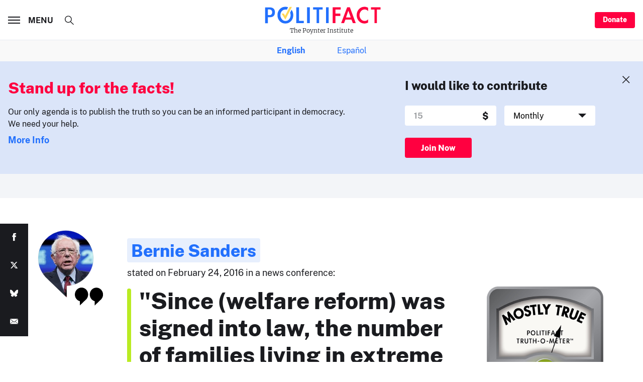

--- FILE ---
content_type: text/html; charset=utf-8
request_url: https://www.google.com/recaptcha/api2/aframe
body_size: 265
content:
<!DOCTYPE HTML><html><head><meta http-equiv="content-type" content="text/html; charset=UTF-8"></head><body><script nonce="SoLROHUMpcFNvJshpW-hTA">/** Anti-fraud and anti-abuse applications only. See google.com/recaptcha */ try{var clients={'sodar':'https://pagead2.googlesyndication.com/pagead/sodar?'};window.addEventListener("message",function(a){try{if(a.source===window.parent){var b=JSON.parse(a.data);var c=clients[b['id']];if(c){var d=document.createElement('img');d.src=c+b['params']+'&rc='+(localStorage.getItem("rc::a")?sessionStorage.getItem("rc::b"):"");window.document.body.appendChild(d);sessionStorage.setItem("rc::e",parseInt(sessionStorage.getItem("rc::e")||0)+1);localStorage.setItem("rc::h",'1769111414014');}}}catch(b){}});window.parent.postMessage("_grecaptcha_ready", "*");}catch(b){}</script></body></html>